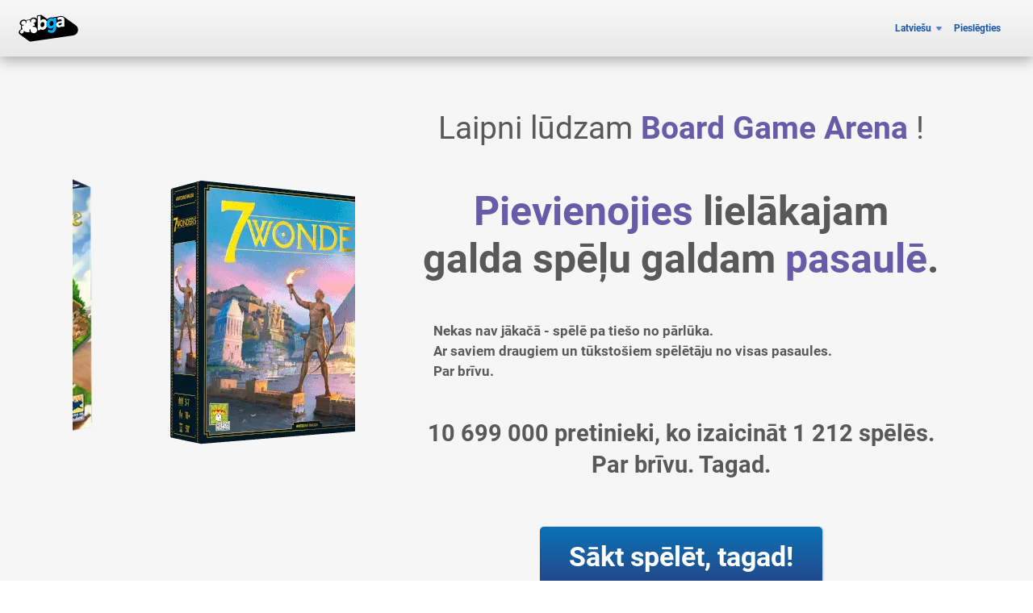

--- FILE ---
content_type: application/javascript
request_url: https://x.boardgamearena.net/data/themereleases/260129-1046/js/modules/site/join.js
body_size: 3827
content:
//
//  Join page
//

// Counter: imported from https://0.s3.envato.com/files/2526287/index.html


define("ebg/site/join", [
    "dojo","dojo/_base/declare",
    "svelte/index",
    "ebg/core/mainsitemodule",
    "ebg/board",
    "ebg/draggable"
],
function (dojo, declare, svelte) {
    return declare("ebg.site.join", ebg.core.mainsitemodule, {
        constructor: function(){
            this.game_per_day_nbr = 10000;
            this.counter_value = 0;
            this.current_page = 'register';
            this.lazyload = null;
            this.evtScroll = null;
            this.evtResize = null;
            
            this.animationDone = {};
            
            this.news_logo_delay = 0;
            
            this.image_size = 'xl';
            
        },
        
        onLoad: function( args )
        {
            console.log( 'ebg.site.join onLoad' );

            this.registrationButtons = new svelte.ms.account.BgaRegistrationButtons( {
                target: document.querySelector('#registration-buttons'),
            });

            if( current_player_id > 0 && typeof args.aboutmode == 'undefined' && mainsite.homepage !== 'join' )
            {
                // This is not a visitor => redirect to homepage
                mainsite.gotourl( mainsite.homepage );
                return ;
            }

            // Apply special CSS
            dojo.addClass( 'ebd-body', 'empty_mainsite' );
            dojo.addClass( 'ebd-body', 'new2017joinpage' );
            svelte.stores.menuStates.setIsEmptyMainsite(true);
            
	    if ( $('l_join_button3') ) {
		dojo.connect ( dojo.byId('l_join_button3'), 'onclick', this, 'onJoinClick' );
	    }
	    if ( $('l_register_button3') ) {
		dojo.connect ( dojo.byId('l_register_button3'), 'onclick', this, 'onJoinClick' );
	    }

            // Games counter

            // Game box roller
            this.currentGameBox = 0;
            setTimeout( dojo.hitch( this, 'rollGameBoxes' ), 2000 );
            
            dojo.connect( $('game_roller_content'), 'onclick', this, 'onGameBoxClick' );

            // When user has been invited by another user
            var $inviteSubmitPlayerName = $('invite_submit_player_name');
            if ($inviteSubmitPlayerName)
            {
              dojo.connect( $inviteSubmitPlayerName, 'onclick', this, 'onInviteSubmitUsername' );
            }

            // Part five animation
            dojo.connect( $('home_card_white'), 'onclick', this, 'onCardWhiteClick' );
            dojo.connect( $('home_card_purple'), 'onclick', this, 'onCardPurpleClick' );
            this.purpleDrag = new ebg.draggable();
            this.purpleDrag.create( this, 'home_card_purple','home_card_purple' );
            
            dojo.connect( this.purpleDrag, 'onStartDragging', this, 'onStartDragging' );
            dojo.connect( this.purpleDrag, 'onDragging', this, 'onDragging' );
            dojo.connect( this.purpleDrag, 'onEndDragging', this, 'onEndDragging' );
            
            dojo.connect( $('game_list_additional_show'), 'onclick', this, function(evt) {
                dojo.stopEvent( evt );
                dojo.style( 'game_list_additional_show', 'display', 'none' );
                dojo.style( 'game_list_additional', 'display', 'block' );   
            } );

            var bFirst = true;
            dojo.query( '.defaultquote' ).forEach( function( node ) {
                if( bFirst )
                {
                    bFirst = false;
                    var news_id = node.id.substr( 5 );
                    $('news_quote').innerHTML = '';
                    if( $('quote_'+news_id).innerHTML != '' )
                    {
                        $('news_quote').innerHTML += '&laquo;'+$('quote_'+news_id).innerHTML+'&raquo;';
                    }
                    $('news_quote').innerHTML += '<p class="quote_ref">'+$('ref_'+news_id).innerHTML+' - '+$('date_'+news_id).innerHTML+'</p>';
                }
            } );
            
            dojo.query( '.news_icon' ).connect( 'onmouseenter', this, function( evt ) {
            
                var news_id = evt.currentTarget.id.substr( 5 );
                $('news_quote').innerHTML = '';
                if( $('quote_'+news_id).innerHTML != '' )
                {
                    $('news_quote').innerHTML += '&laquo;'+$('quote_'+news_id).innerHTML+'&raquo;';
                }
                $('news_quote').innerHTML += '<p class="quote_ref">'+$('ref_'+news_id).innerHTML+' - '+$('date_'+news_id).innerHTML+'</p>';
            
            });
            
            dojo.query( '#join_part_nine .pagesection' ).forEach( function( node ){
                dojo.removeClass( node, 'pagesection' );
            } );
            
                        
            dojo.query( '.bga_lazyload' ).style( 'visibility', 'hidden' );
            
            // Load news lazy images
            this.lazyload = new ebg.lazyload();
            this.lazyload.create();
            this.lazyload.marginForLoad = 1500;
            this.adaptImages();
//            dojo.connect( this.lazyload, 'onImageVisible', this, 'onImageVisible' );
            this.lazyload.addImagesToLazyLoad( 'join-module' ); 

            // Animation trigger
            this.evtScroll = dojo.connect(window, 'onscroll', this, 'checkAnimations' );
            this.evtResize = dojo.connect(window, "onresize", this, 'checkAnimations' );

            if ($("discuss_with_friend")) {
              // Open chat with friend
              this.ajaxcall( '/join/join/chat.html', {}, this, function(chat) {
                chat.start = dojo.hasClass( 'ebd-body', 'mobile_version' ) ? 'collapsed' : 'expanded';
                mainsite.createChatBarWindow( chat, true );
              },  function( isError ){
              } );
            }

        },
        
        onFBReady: function()
        {
            // Render XFBML
            FB.XFBML.parse();
        },
        
        adaptImages: function()
        {
            var coords = dojo.position( 'page-content' );
            
            var new_dim = null;
            if( coords.w >= 1500 )
            {
                new_dim = ''; // Normal size
            }
            else if( coords.w >= 1000 )
            {
                new_dim = '-l';
            }
            else
            {
                new_dim = '-s';
            }

            this.lazyload.image_suffix = new_dim;       
        },
        
        onOnUnload: function()
        {
            console.log( 'ebg.site.join onUnload' );

            if( this.lazyload )
            {
                this.lazyload.destroy();
                this.lazyload = null;
            }

            if( this.evtScroll !== null )
            {
                dojo.disconnect( this.evtScroll );
                this.evtScroll = null;
            }
            if( this.evtResize !== null )
            {
                dojo.disconnect( this.evtResize );
                this.evtResize = null;
            }        


            dojo.removeClass( 'ebd-body', 'empty_mainsite' );
            dojo.removeClass( 'ebd-body', 'new2017joinpage' );
            svelte.stores.menuStates.setIsEmptyMainsite(false);
        },
      /*  onIncCounter: function()
        {
            this.counter_value ++;
            this.myCounter.setValue( this.counter_value, this.counterFrequencyMs);

            setTimeout( dojo.hitch( this, 'onIncCounter' ), this.counterFrequencyMs );
        },*/
        
        rollGameBoxes: function()
        {
            if( $('game_roller_container' ) )
            {
                var bSkipRolling = false;
                var hovered = document.querySelectorAll(':hover');
                for( var i in hovered )
                {
                    if( hovered[i].id == 'game_roller_container' || hovered[i].id == 'game_roller_container2' )
                    {
                        // Mouse cursor is over the game image, so skip the rolling
                        bSkipRolling = true;
                    }
                }

                if( ! bSkipRolling )
                {
                    if( this.currentGameBox >= 10 )
                    {
                        // We must reset to the first game
                        this.currentGameBox = 0;
                        dojo.style( 'game_roller_content', 'left', '0px' );
                    }

                    this.currentGameBox ++;
                    var size = dojo.style( 'game_roller_container', 'width' );
                    this.slideToObjectPos( 'game_roller_content', 'game_roller_container', -size * this.currentGameBox, 0 ).play();
                }

                // ... and loop        
                setTimeout( dojo.hitch( this, 'rollGameBoxes' ), 2000 );
            }
        },
        
        onGameBoxClick: function()
        {
            var games = {
                0: 'carcassonne',
                1: 'sevenwonders',
                2: 'terramystica',
                3: 'seasons',
                4: 'sechsnimmt',
                5: 'raceforthegalaxy',
                6: 'stoneage',
                7: 'hanabi',
                8: 'throughtheages',
                9: 'puertorico'
            };
            
            gotourl('gamepanel?game='+games[ this.currentGameBox ] );
            
        },

	onJoinClick: function(event)
	{
	    svelte.stores.universalModals.push (svelte.ms.universalmodals.BgaRegistrationFormModal,
						{
						    target: document.body,
						    mode: 'register',
						}
					       );
	    dojo.stopEvent(event);
	},

        onInviteSubmitUsername: function()
        {
          var url = new URL(window.location);
          var host = url.searchParams.get("h");
          this.ajaxcall( '/join/join/submit_user_name.html', {username: $('invite_user_name').value, host: host}, this, function(){
            window.location = window.location.href.split('?')[0];
          },  function( isError ){} );
        },
        
       placeCardOnTarget: function()
       {
           this.slideToObject( 'home_card_purple', 'home_card_white' ).play();
           $('home_arrow').style.opacity = 0;
           setTimeout( function() {
               dojo.style( 'join_part_five_congrats', 'display', 'block' );
           }, 800 );
       },
       
       
       onCardWhiteClick: function( evt )
       {
           // Move purple card here
           dojo.stopEvent( evt );
           this.placeCardOnTarget();            
       },
       
       onCardPurpleClick: function( evt )
       {
            dojo.stopEvent( evt );

            // Select / unselect purple card
            dojo.toggleClass( 'home_card_purple', 'card_purple_selected' );       
       },
       
       onStartDragging: function( item_id, left, top )
       {
            dojo.style( 'home_card_white', 'outline', '3px solid purple' );
       },
       onDragging: function( item_id, left, top, bDragged )
       {
            var factor = dojo.style( 'home_card_white', 'width' ) / 314;
       
            if( left >= 250*factor && left <= 500*factor && top >= -160*factor && top <= 230*factor )
            {
                // We are over destination
                dojo.style( 'home_card_white', 'outline', '5px solid purple' );
            }
            else
            {
                dojo.style( 'home_card_white', 'outline', '3px solid purple' );            
            }
       },
       onEndDragging: function( item_id, left, top, dx, dy )
       {
            dojo.style( 'home_card_white', 'outline', 'none' );
            var factor = dojo.style( 'home_card_white', 'width' ) / 314;

            if( left >= 250*factor && left <= 500*factor && top >= -160*factor && top <= 230*factor )
            {
                // We are over destination
                this.placeCardOnTarget();
            }
            else
            {
                this.slideToObject( 'home_card_purple', 'try_origin' ).play();
                $('home_arrow').style.opacity = 1;
            }

       },
       
       checkAnimations: function()
       {
            var trigger_list = [
                'home_multidevices',
                'home_doublecards',
                'home_card_purple',
                'home_card_white',
                'home_landing_img',
                'home_arrow',
                'home_flagball',
                'news_list',
                'home_dummy_lazy'
            ];

            if( typeof this.viewPort == 'undefined' || this.viewPort === null )
            {
                // Need to refresh viewPort
                this.viewPort = dojo.window.getBox();
            }

            for( var i in trigger_list )
            {
                if( typeof this.animationDone[ trigger_list[i] ] == 'undefined' )
                {
                
                    var pos = dojo.position( trigger_list[i] );
                    if( pos.y > 0 && pos.y < ( this.viewPort.h-50 ) )
                    {
                        this.onImageVisible( trigger_list[i] );
                        this.animationDone[ trigger_list[i] ] = true;
                    }
                }            
            }
            
       },
       
       onImageVisible: function( node_id )
       {
            dojo.style( node_id, 'visibility', 'visible' );

            if( node_id == 'home_multidevices'
             || node_id == 'home_doublecards' 
             || node_id == 'home_card_purple' 
             || node_id == 'home_arrow' 
             || node_id == 'home_card_white' 
            )
            {
                var origin_x = dojo.style( node_id, 'left' );
                var origin_y = dojo.style( node_id, 'top' );

                dojo.style( node_id, 'top', ( origin_y+300 )+'px' );
                
                dojo.fx.slideTo( {    
                    node: node_id,
                    top: origin_y,
                    left: origin_x,
                    units: "px",
                    duration: 1000
                }).play();
            }
            else if( node_id == 'home_landing_img' ) 
            {
                var origin_x = dojo.style( node_id, 'left' );
                var origin_y = dojo.style( node_id, 'top' );

                dojo.style( node_id, 'left', ( origin_x-400 )+'px' );
                
                dojo.fx.slideTo( {    
                    node: node_id,
                    top: origin_y,
                    left: origin_x,
                    units: "px",
                    duration: 1000
                }).play();            
            }
            else if( node_id == 'home_flagball' ) 
            {
                var origin_x = dojo.style( node_id, 'left' );
                var origin_y = dojo.style( node_id, 'top' );

                dojo.style( node_id, 'left', ( origin_x+400 )+'px' );
                
                dojo.fx.slideTo( {    
                    node: node_id,
                    top: origin_y,
                    left: origin_x,
                    units: "px",
                    duration: 1000
                }).play();            
            }
            else if( node_id == 'news_list' )
            {
                dojo.query( '.news_icon' ).forEach( dojo.hitch( this, function( node ) {

                    dojo.style( node.id, 'visibility', 'visible' );
                    dojo.style( node.id, 'opacity', 0 );

                    dojo.fadeIn( {
                        node: node.id,
                        duration: 1000,
                        delay: this.news_logo_delay
                    } ).play();
                    this.news_logo_delay += 333;

                
                } ) );
            }
            else if( node_id == 'home_dummy_lazy' )
            {
                dojo.style( 'join_part_nine', 'opacity', 0 );          
                dojo.fadeIn( {
                    node: 'join_part_nine',
                    duration: 1000
                } ).play();
            }
       },


   });  
});
